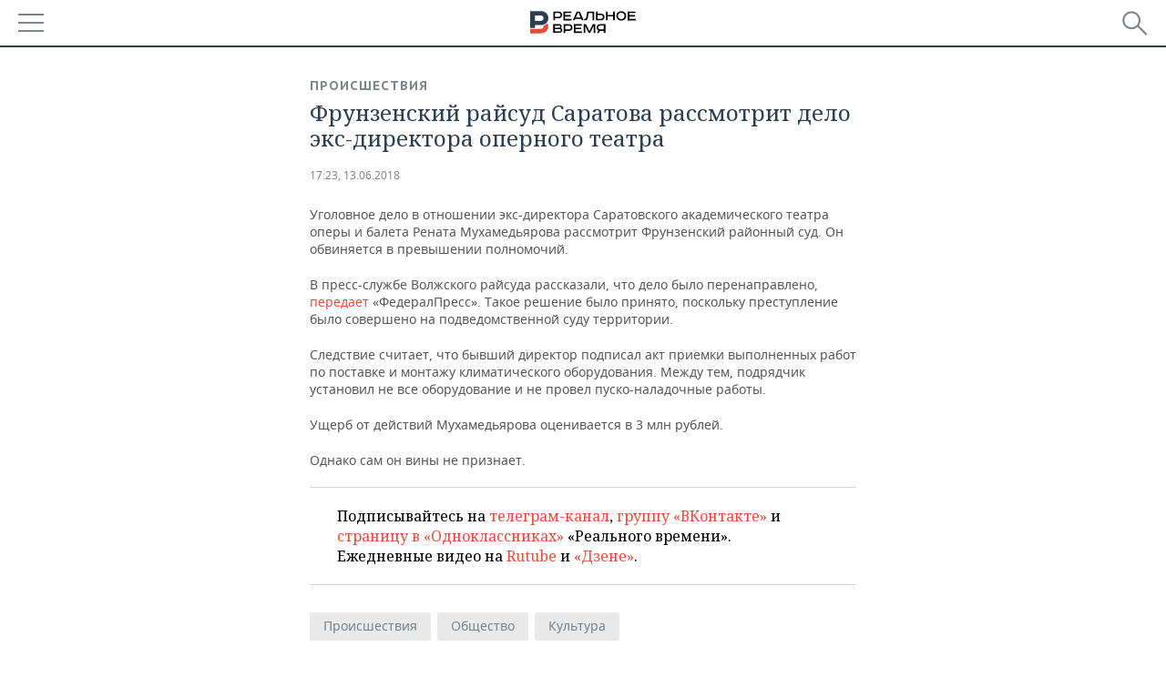

--- FILE ---
content_type: application/javascript
request_url: https://smi2.ru/counter/settings?payload=CMDnAhiYoaCPvDM6JDU1MGY4OWJjLWU3OWEtNGQ2Zi1hOGVkLTI3YTg5OWRkMTQzNw&cb=_callbacks____0mkfi6723
body_size: 1524
content:
_callbacks____0mkfi6723("[base64]");